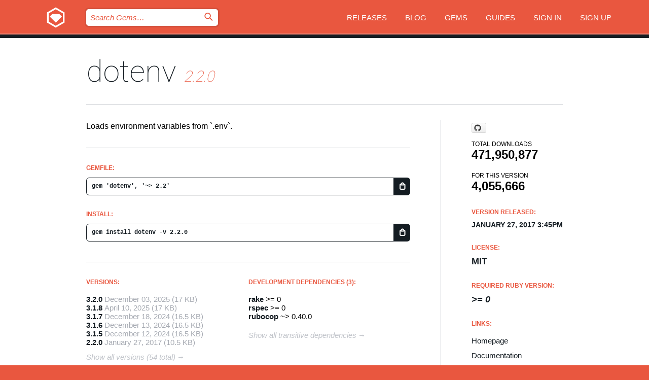

--- FILE ---
content_type: text/html; charset=utf-8
request_url: https://index.rubygems.org/gems/dotenv/versions/2.2.0
body_size: 5284
content:
<!DOCTYPE html>
<html lang="en">
  <head>
    <title>dotenv | RubyGems.org | your community gem host</title>
    <meta charset="UTF-8">
    <meta content="width=device-width, initial-scale=1, maximum-scale=1, user-scalable=0" name="viewport">
    <meta name="google-site-verification" content="AuesbWQ9MCDMmC1lbDlw25RJzyqWOcDYpuaCjgPxEZY" />
    <link rel="apple-touch-icon" href="/apple-touch-icons/apple-touch-icon.png" />
      <link rel="apple-touch-icon" sizes="57x57" href="/apple-touch-icons/apple-touch-icon-57x57.png" />
      <link rel="apple-touch-icon" sizes="72x72" href="/apple-touch-icons/apple-touch-icon-72x72.png" />
      <link rel="apple-touch-icon" sizes="76x76" href="/apple-touch-icons/apple-touch-icon-76x76.png" />
      <link rel="apple-touch-icon" sizes="114x114" href="/apple-touch-icons/apple-touch-icon-114x114.png" />
      <link rel="apple-touch-icon" sizes="120x120" href="/apple-touch-icons/apple-touch-icon-120x120.png" />
      <link rel="apple-touch-icon" sizes="144x144" href="/apple-touch-icons/apple-touch-icon-144x144.png" />
      <link rel="apple-touch-icon" sizes="152x152" href="/apple-touch-icons/apple-touch-icon-152x152.png" />
      <link rel="apple-touch-icon" sizes="180x180" href="/apple-touch-icons/apple-touch-icon-180x180.png" />
    <link rel="mask-icon" href="/rubygems_logo.svg" color="#e9573f">
    <link rel="fluid-icon" href="/fluid-icon.png"/>
    <link rel="search" type="application/opensearchdescription+xml" title="RubyGems.org" href="/opensearch.xml">
    <link rel="shortcut icon" href="/favicon.ico" type="image/x-icon">
    <link rel="stylesheet" href="/assets/application-fda27980.css" />
    <link href="https://fonts.gstatic.com" rel="preconnect" crossorigin>
    <link href='https://fonts.googleapis.com/css?family=Roboto:100&amp;subset=greek,latin,cyrillic,latin-ext' rel='stylesheet' type='text/css'>
    
<link rel="alternate" type="application/atom+xml" href="https://feeds.feedburner.com/gemcutter-latest" title="RubyGems.org | Latest Gems">

    <meta name="csrf-param" content="authenticity_token" />
<meta name="csrf-token" content="cWjO5I4ozl7GjbOBw0J1tKDjRZ5X0Tj2WZAp8kP7hFFgA-7xMr9bO2I9TYQ6ZZ1mcyphLhUCjszpu8wYkjg_4Q" />
      <link rel="alternate" type="application/atom+xml" title="dotenv Version Feed" href="/gems/dotenv/versions.atom" />
    <!-- canonical url -->
    <link rel="canonical" href="https://index.rubygems.org/gems/dotenv/versions/2.2.0" />
    <!-- alternative language versions url -->
      <link rel="alternate" hreflang="en" href="https://index.rubygems.org/gems/dotenv/versions/2.2.0?locale=en" />
      <link rel="alternate" hreflang="nl" href="https://index.rubygems.org/gems/dotenv/versions/2.2.0?locale=nl" />
      <link rel="alternate" hreflang="zh-CN" href="https://index.rubygems.org/gems/dotenv/versions/2.2.0?locale=zh-CN" />
      <link rel="alternate" hreflang="zh-TW" href="https://index.rubygems.org/gems/dotenv/versions/2.2.0?locale=zh-TW" />
      <link rel="alternate" hreflang="pt-BR" href="https://index.rubygems.org/gems/dotenv/versions/2.2.0?locale=pt-BR" />
      <link rel="alternate" hreflang="fr" href="https://index.rubygems.org/gems/dotenv/versions/2.2.0?locale=fr" />
      <link rel="alternate" hreflang="es" href="https://index.rubygems.org/gems/dotenv/versions/2.2.0?locale=es" />
      <link rel="alternate" hreflang="de" href="https://index.rubygems.org/gems/dotenv/versions/2.2.0?locale=de" />
      <link rel="alternate" hreflang="ja" href="https://index.rubygems.org/gems/dotenv/versions/2.2.0?locale=ja" />
    <!-- unmatched alternative language fallback -->
    <link rel="alternate" hreflang="x-default" href="https://index.rubygems.org/gems/dotenv/versions/2.2.0" />

    <script type="importmap" data-turbo-track="reload">{
  "imports": {
    "jquery": "/assets/jquery-15a62848.js",
    "@rails/ujs": "/assets/@rails--ujs-2089e246.js",
    "application": "/assets/application-ae34b86d.js",
    "@hotwired/turbo-rails": "/assets/turbo.min-ad2c7b86.js",
    "@hotwired/stimulus": "/assets/@hotwired--stimulus-132cbc23.js",
    "@hotwired/stimulus-loading": "/assets/stimulus-loading-1fc53fe7.js",
    "@stimulus-components/clipboard": "/assets/@stimulus-components--clipboard-d9c44ea9.js",
    "@stimulus-components/dialog": "/assets/@stimulus-components--dialog-74866932.js",
    "@stimulus-components/reveal": "/assets/@stimulus-components--reveal-77f6cb39.js",
    "@stimulus-components/checkbox-select-all": "/assets/@stimulus-components--checkbox-select-all-e7db6a97.js",
    "github-buttons": "/assets/github-buttons-3337d207.js",
    "webauthn-json": "/assets/webauthn-json-74adc0e8.js",
    "avo.custom": "/assets/avo.custom-4b185d31.js",
    "stimulus-rails-nested-form": "/assets/stimulus-rails-nested-form-3f712873.js",
    "local-time": "/assets/local-time-a331fc59.js",
    "src/oidc_api_key_role_form": "/assets/src/oidc_api_key_role_form-223a59d4.js",
    "src/pages": "/assets/src/pages-64095f36.js",
    "src/transitive_dependencies": "/assets/src/transitive_dependencies-9280dc42.js",
    "src/webauthn": "/assets/src/webauthn-a8b5ca04.js",
    "controllers/application": "/assets/controllers/application-e33ffaa8.js",
    "controllers/autocomplete_controller": "/assets/controllers/autocomplete_controller-e9f78a76.js",
    "controllers/counter_controller": "/assets/controllers/counter_controller-b739ef1d.js",
    "controllers/dialog_controller": "/assets/controllers/dialog_controller-c788489b.js",
    "controllers/dropdown_controller": "/assets/controllers/dropdown_controller-baaf189b.js",
    "controllers/dump_controller": "/assets/controllers/dump_controller-5d671745.js",
    "controllers/exclusive_checkbox_controller": "/assets/controllers/exclusive_checkbox_controller-c624394a.js",
    "controllers/gem_scope_controller": "/assets/controllers/gem_scope_controller-9c330c45.js",
    "controllers": "/assets/controllers/index-236ab973.js",
    "controllers/nav_controller": "/assets/controllers/nav_controller-8f4ea870.js",
    "controllers/onboarding_name_controller": "/assets/controllers/onboarding_name_controller-a65c65ec.js",
    "controllers/radio_reveal_controller": "/assets/controllers/radio_reveal_controller-41774e15.js",
    "controllers/recovery_controller": "/assets/controllers/recovery_controller-b051251b.js",
    "controllers/reveal_controller": "/assets/controllers/reveal_controller-a90af4d9.js",
    "controllers/reveal_search_controller": "/assets/controllers/reveal_search_controller-8dc44279.js",
    "controllers/scroll_controller": "/assets/controllers/scroll_controller-07f12b0d.js",
    "controllers/search_controller": "/assets/controllers/search_controller-79d09057.js",
    "controllers/stats_controller": "/assets/controllers/stats_controller-5bae7b7f.js"
  }
}</script>
<link rel="modulepreload" href="/assets/jquery-15a62848.js" nonce="c4d4165c9320a767bb97e3b35480a041">
<link rel="modulepreload" href="/assets/@rails--ujs-2089e246.js" nonce="c4d4165c9320a767bb97e3b35480a041">
<link rel="modulepreload" href="/assets/application-ae34b86d.js" nonce="c4d4165c9320a767bb97e3b35480a041">
<link rel="modulepreload" href="/assets/turbo.min-ad2c7b86.js" nonce="c4d4165c9320a767bb97e3b35480a041">
<link rel="modulepreload" href="/assets/@hotwired--stimulus-132cbc23.js" nonce="c4d4165c9320a767bb97e3b35480a041">
<link rel="modulepreload" href="/assets/stimulus-loading-1fc53fe7.js" nonce="c4d4165c9320a767bb97e3b35480a041">
<link rel="modulepreload" href="/assets/@stimulus-components--clipboard-d9c44ea9.js" nonce="c4d4165c9320a767bb97e3b35480a041">
<link rel="modulepreload" href="/assets/@stimulus-components--dialog-74866932.js" nonce="c4d4165c9320a767bb97e3b35480a041">
<link rel="modulepreload" href="/assets/@stimulus-components--reveal-77f6cb39.js" nonce="c4d4165c9320a767bb97e3b35480a041">
<link rel="modulepreload" href="/assets/@stimulus-components--checkbox-select-all-e7db6a97.js" nonce="c4d4165c9320a767bb97e3b35480a041">
<link rel="modulepreload" href="/assets/github-buttons-3337d207.js" nonce="c4d4165c9320a767bb97e3b35480a041">
<link rel="modulepreload" href="/assets/webauthn-json-74adc0e8.js" nonce="c4d4165c9320a767bb97e3b35480a041">
<link rel="modulepreload" href="/assets/local-time-a331fc59.js" nonce="c4d4165c9320a767bb97e3b35480a041">
<link rel="modulepreload" href="/assets/src/oidc_api_key_role_form-223a59d4.js" nonce="c4d4165c9320a767bb97e3b35480a041">
<link rel="modulepreload" href="/assets/src/pages-64095f36.js" nonce="c4d4165c9320a767bb97e3b35480a041">
<link rel="modulepreload" href="/assets/src/transitive_dependencies-9280dc42.js" nonce="c4d4165c9320a767bb97e3b35480a041">
<link rel="modulepreload" href="/assets/src/webauthn-a8b5ca04.js" nonce="c4d4165c9320a767bb97e3b35480a041">
<link rel="modulepreload" href="/assets/controllers/application-e33ffaa8.js" nonce="c4d4165c9320a767bb97e3b35480a041">
<link rel="modulepreload" href="/assets/controllers/autocomplete_controller-e9f78a76.js" nonce="c4d4165c9320a767bb97e3b35480a041">
<link rel="modulepreload" href="/assets/controllers/counter_controller-b739ef1d.js" nonce="c4d4165c9320a767bb97e3b35480a041">
<link rel="modulepreload" href="/assets/controllers/dialog_controller-c788489b.js" nonce="c4d4165c9320a767bb97e3b35480a041">
<link rel="modulepreload" href="/assets/controllers/dropdown_controller-baaf189b.js" nonce="c4d4165c9320a767bb97e3b35480a041">
<link rel="modulepreload" href="/assets/controllers/dump_controller-5d671745.js" nonce="c4d4165c9320a767bb97e3b35480a041">
<link rel="modulepreload" href="/assets/controllers/exclusive_checkbox_controller-c624394a.js" nonce="c4d4165c9320a767bb97e3b35480a041">
<link rel="modulepreload" href="/assets/controllers/gem_scope_controller-9c330c45.js" nonce="c4d4165c9320a767bb97e3b35480a041">
<link rel="modulepreload" href="/assets/controllers/index-236ab973.js" nonce="c4d4165c9320a767bb97e3b35480a041">
<link rel="modulepreload" href="/assets/controllers/nav_controller-8f4ea870.js" nonce="c4d4165c9320a767bb97e3b35480a041">
<link rel="modulepreload" href="/assets/controllers/onboarding_name_controller-a65c65ec.js" nonce="c4d4165c9320a767bb97e3b35480a041">
<link rel="modulepreload" href="/assets/controllers/radio_reveal_controller-41774e15.js" nonce="c4d4165c9320a767bb97e3b35480a041">
<link rel="modulepreload" href="/assets/controllers/recovery_controller-b051251b.js" nonce="c4d4165c9320a767bb97e3b35480a041">
<link rel="modulepreload" href="/assets/controllers/reveal_controller-a90af4d9.js" nonce="c4d4165c9320a767bb97e3b35480a041">
<link rel="modulepreload" href="/assets/controllers/reveal_search_controller-8dc44279.js" nonce="c4d4165c9320a767bb97e3b35480a041">
<link rel="modulepreload" href="/assets/controllers/scroll_controller-07f12b0d.js" nonce="c4d4165c9320a767bb97e3b35480a041">
<link rel="modulepreload" href="/assets/controllers/search_controller-79d09057.js" nonce="c4d4165c9320a767bb97e3b35480a041">
<link rel="modulepreload" href="/assets/controllers/stats_controller-5bae7b7f.js" nonce="c4d4165c9320a767bb97e3b35480a041">
<script type="module" nonce="c4d4165c9320a767bb97e3b35480a041">import "application"</script>
  </head>

  <body class="" data-controller="nav" data-nav-expanded-class="mobile-nav-is-expanded">
    <!-- Top banner -->

    <!-- Policies acknowledgment banner -->
    

    <header class="header header--interior" data-nav-target="header collapse">
      <div class="l-wrap--header">
        <a title="RubyGems" class="header__logo-wrap" data-nav-target="logo" href="/">
          <span class="header__logo" data-icon="⬡">⬢</span>
          <span class="t-hidden">RubyGems</span>
</a>        <a class="header__club-sandwich" href="#" data-action="nav#toggle focusin->nav#focus mousedown->nav#mouseDown click@window->nav#hide">
          <span class="t-hidden">Navigation menu</span>
        </a>

        <div class="header__nav-links-wrap">
          <div class="header__search-wrap" role="search">
  <form data-controller="autocomplete" data-autocomplete-selected-class="selected" action="/search" accept-charset="UTF-8" method="get">
    <input type="search" name="query" id="query" placeholder="Search Gems&hellip;" class="header__search" autocomplete="off" aria-autocomplete="list" data-autocomplete-target="query" data-action="autocomplete#suggest keydown.down-&gt;autocomplete#next keydown.up-&gt;autocomplete#prev keydown.esc-&gt;autocomplete#hide keydown.enter-&gt;autocomplete#clear click@window-&gt;autocomplete#hide focus-&gt;autocomplete#suggest blur-&gt;autocomplete#hide" data-nav-target="search" />

    <ul class="suggest-list" role="listbox" data-autocomplete-target="suggestions"></ul>

    <template id="suggestion" data-autocomplete-target="template">
      <li class="menu-item" role="option" tabindex="-1" data-autocomplete-target="item" data-action="click->autocomplete#choose mouseover->autocomplete#highlight"></li>
    </template>

    <label id="querylabel" for="query">
      <span class="t-hidden">Search Gems&hellip;</span>
</label>
    <input type="submit" value="⌕" id="search_submit" class="header__search__icon" aria-labelledby="querylabel" data-disable-with="⌕" />

</form></div>


          <nav class="header__nav-links" data-controller="dropdown">

            <a class="header__nav-link " href="https://index.rubygems.org/releases">Releases</a>
            <a class="header__nav-link" href="https://blog.rubygems.org">Blog</a>

              <a class="header__nav-link" href="/gems">Gems</a>

            <a class="header__nav-link" href="https://guides.rubygems.org">Guides</a>

              <a class="header__nav-link " href="/sign_in">Sign in</a>
                <a class="header__nav-link " href="/sign_up">Sign up</a>
          </nav>
        </div>
      </div>
    </header>



    <main class="main--interior" data-nav-target="collapse">
        <div class="l-wrap--b">
            <h1 class="t-display page__heading">
              <a class="t-link--black" href="/gems/dotenv">dotenv</a>

                <i class="page__subheading">2.2.0</i>
            </h1>
          
          


<div class="l-overflow">
  <div class="l-colspan--l colspan--l--has-border">
      <div class="gem__intro">
        <div id="markup" class="gem__desc">
          <p>Loads environment variables from `.env`.</p>
        </div>
      </div>

      <div class="gem__install">
        <h2 class="gem__ruby-version__heading t-list__heading">
          Gemfile:
          <div class="gem__code-wrap" data-controller="clipboard" data-clipboard-success-content-value="✔"><input type="text" name="gemfile_text" id="gemfile_text" value="gem &#39;dotenv&#39;, &#39;~&gt; 2.2&#39;" class="gem__code" readonly="readonly" data-clipboard-target="source" /><span class="gem__code__icon" title="Copy to clipboard" data-action="click-&gt;clipboard#copy" data-clipboard-target="button">=</span></div>
        </h2>
        <h2 class="gem__ruby-version__heading t-list__heading">
          install:
          <div class="gem__code-wrap" data-controller="clipboard" data-clipboard-success-content-value="✔"><input type="text" name="install_text" id="install_text" value="gem install dotenv -v 2.2.0" class="gem__code" readonly="readonly" data-clipboard-target="source" /><span class="gem__code__icon" title="Copy to clipboard" data-action="click-&gt;clipboard#copy" data-clipboard-target="button">=</span></div>
        </h2>
      </div>

      <div class="l-half--l">
        <div class="versions">
          <h3 class="t-list__heading">Versions:</h3>
          <ol class="gem__versions t-list__items">
            <li class="gem__version-wrap">
  <a class="t-list__item" href="/gems/dotenv/versions/3.2.0">3.2.0</a>
  <small class="gem__version__date">December 03, 2025</small>

  <span class="gem__version__date">(17 KB)</span>
</li>
<li class="gem__version-wrap">
  <a class="t-list__item" href="/gems/dotenv/versions/3.1.8">3.1.8</a>
  <small class="gem__version__date">April 10, 2025</small>

  <span class="gem__version__date">(17 KB)</span>
</li>
<li class="gem__version-wrap">
  <a class="t-list__item" href="/gems/dotenv/versions/3.1.7">3.1.7</a>
  <small class="gem__version__date">December 18, 2024</small>

  <span class="gem__version__date">(16.5 KB)</span>
</li>
<li class="gem__version-wrap">
  <a class="t-list__item" href="/gems/dotenv/versions/3.1.6">3.1.6</a>
  <small class="gem__version__date">December 13, 2024</small>

  <span class="gem__version__date">(16.5 KB)</span>
</li>
<li class="gem__version-wrap">
  <a class="t-list__item" href="/gems/dotenv/versions/3.1.5">3.1.5</a>
  <small class="gem__version__date">December 12, 2024</small>

  <span class="gem__version__date">(16.5 KB)</span>
</li>
<li class="gem__version-wrap">
  <a class="t-list__item" href="/gems/dotenv/versions/2.2.0">2.2.0</a>
  <small class="gem__version__date">January 27, 2017</small>

  <span class="gem__version__date">(10.5 KB)</span>
</li>

          </ol>
            <a class="gem__see-all-versions t-link--gray t-link--has-arrow" href="https://index.rubygems.org/gems/dotenv/versions">Show all versions (54 total)</a>
        </div>
      </div>

    <div class = "l-half--l">
      
        <div class="dependencies gem__dependencies" id="development_dependencies">
    <h3 class="t-list__heading">Development Dependencies (3):</h3>
    <div class="t-list__items">
          <div class="gem__requirement-wrap">
            <a class="t-list__item" href="/gems/rake"><strong>rake</strong></a>
            &gt;= 0
          </div>
          <div class="gem__requirement-wrap">
            <a class="t-list__item" href="/gems/rspec"><strong>rspec</strong></a>
            &gt;= 0
          </div>
          <div class="gem__requirement-wrap">
            <a class="t-list__item" href="/gems/rubocop"><strong>rubocop</strong></a>
            ~&gt; 0.40.0
          </div>
    </div>
  </div>

        <div class="dependencies_list">
          <a class="gem__see-all-versions t-link--gray t-link--has-arrow push--s" href="/gems/dotenv/versions/2.2.0/dependencies">Show all transitive dependencies</a>
        </div>
    </div>


    <div class="gem__members">

    <h3 class="t-list__heading">Owners:</h3>
    <div class="gem__users">
      <a alt="bkeepers" title="bkeepers" href="/profiles/bkeepers"><img id="gravatar-234" width="48" height="48" src="/users/234/avatar.jpeg?size=48&amp;theme=light" /></a><a alt="cadwallion" title="cadwallion" href="/profiles/cadwallion"><img id="gravatar-49236" width="48" height="48" src="/users/49236/avatar.jpeg?size=48&amp;theme=light" /></a><a alt="jonmagic" title="jonmagic" href="/profiles/jonmagic"><img id="gravatar-53258" width="48" height="48" src="/users/53258/avatar.jpeg?size=48&amp;theme=light" /></a><a alt="JessRudder" title="JessRudder" href="/profiles/JessRudder"><img id="gravatar-121361" width="48" height="48" src="/users/121361/avatar.jpeg?size=48&amp;theme=light" /></a>
    </div>




    <h3 class="t-list__heading">Authors:</h3>
    <ul class="t-list__items">
      <li class="t-list__item">
        <p>Brandon Keepers</p>
      </li>
    </ul>

    <h3 class="t-list__heading">SHA 256 checksum:</h3>
    <div class="gem__code-wrap" data-controller="clipboard" data-clipboard-success-content-value="✔"><input type="text" name="gem_sha_256_checksum" id="gem_sha_256_checksum" value="7fbd9c78105e8feab57836d0f760c3851cbfb0dce45c02a4a062d65d1b24b9ea" class="gem__code" readonly="readonly" data-clipboard-target="source" /><span class="gem__code__icon" title="Copy to clipboard" data-action="click-&gt;clipboard#copy" data-clipboard-target="button">=</span></div>


</div>

    <div class="gem__navigation">
    <a class="gem__previous__version" href="/gems/dotenv/versions/2.1.2">← Previous version</a>

    <a class="gem__next__version" href="/gems/dotenv/versions/2.2.1">Next version →</a>
</div>

  </div>

  <div class="gem__aside l-col--r--pad">
    <span class="github-btn" data-user="bkeepers" data-repo="dotenv" data-type="star" data-count="true" data-size="large">
  <a class="gh-btn" href="#" rel="noopener noreferrer" target="_blank">
    <span class="gh-ico" aria-hidden="true"></span>
    <span class="gh-text"></span>
  </a>
  <a class="gh-count" href="#" rel="noopener noreferrer" target="_blank" aria-hidden="true"></a>
</span>
  <div class="gem__downloads-wrap" data-href="/api/v1/downloads/dotenv-2.2.0.json">
    <h2 class="gem__downloads__heading t-text--s">
      Total downloads
      <span class="gem__downloads">471,950,877</span>
    </h2>
    <h2 class="gem__downloads__heading t-text--s">
      For this version
      <span class="gem__downloads">4,055,666</span>
    </h2>
  </div>

  <h2 class="gem__ruby-version__heading t-list__heading">
    Version Released:
    <span class="gem__rubygem-version-age">
      <p><time datetime="2017-01-27T15:45:19Z" data-local="time-ago">January 27, 2017  3:45pm</time></p>
    </span>
  </h2>

  <h2 class="gem__ruby-version__heading t-list__heading">
    License:
    <span class="gem__ruby-version">
      <p>MIT</p>
    </span>
  </h2>
  <h2 class="gem__ruby-version__heading t-list__heading">
    Required Ruby Version:
    <i class="gem__ruby-version">
        &gt;= 0
    </i>
  </h2>
  <h3 class="t-list__heading">Links:</h3>
  <div class="t-list__items">
      <a rel="nofollow" class="gem__link t-list__item" id="home" href="https://github.com/bkeepers/dotenv">Homepage</a>
      <a rel="nofollow" class="gem__link t-list__item" id="docs" href="https://www.rubydoc.info/gems/dotenv/2.2.0">Documentation</a>
      <a rel="nofollow" class="gem__link t-list__item" id="download" href="/downloads/dotenv-2.2.0.gem">Download</a>
    <a class="gem__link t-list__item" href="https://my.diffend.io/gems/dotenv/prev/2.2.0">Review changes</a>
    <a class="gem__link t-list__item" id="badge" href="https://badge.fury.io/rb/dotenv/install">Badge</a>
    <a class="toggler gem__link t-list__item" id="subscribe" href="/sign_in">Subscribe</a>
    <a class="gem__link t-list__item" id="rss" href="/gems/dotenv/versions.atom">RSS</a>
    <a class="gem__link t-list__item" href="mailto:support@rubygems.org?subject=Reporting Abuse on dotenv">Report abuse</a>
    <a rel="nofollow" class="gem__link t-list__item" id="reverse_dependencies" href="/gems/dotenv/reverse_dependencies">Reverse dependencies</a>
    
    
    
    
    
  </div>
</div>

</div>

        </div>
    </main>

    <footer class="footer" data-nav-target="collapse">
      <div class="l-wrap--footer">
        <div class="l-overflow">
          <div class="nav--v l-col--r--pad">
            <a class="nav--v__link--footer" href="https://status.rubygems.org">Status</a>
            <a class="nav--v__link--footer" href="https://uptime.rubygems.org">Uptime</a>
            <a class="nav--v__link--footer" href="https://github.com/rubygems/rubygems.org">Code</a>
            <a class="nav--v__link--footer" href="/pages/data">Data</a>
            <a class="nav--v__link--footer" href="/stats">Stats</a>
            <a class="nav--v__link--footer" href="https://guides.rubygems.org/contributing/">Contribute</a>
              <a class="nav--v__link--footer" href="/pages/about">About</a>
            <a class="nav--v__link--footer" href="mailto:support@rubygems.org">Help</a>
            <a class="nav--v__link--footer" href="https://guides.rubygems.org/rubygems-org-api">API</a>
            <a class="nav--v__link--footer" href="/policies">Policies</a>
            <a class="nav--v__link--footer" href="/pages/supporters">Support Us</a>
              <a class="nav--v__link--footer" href="/pages/security">Security</a>
          </div>
          <div class="l-colspan--l colspan--l--has-border">
            <div class="footer__about">
              <p>
                RubyGems.org is the Ruby community&rsquo;s gem hosting service. Instantly <a href="https://guides.rubygems.org/publishing/">publish your gems</a> and then <a href="https://guides.rubygems.org/command-reference/#gem-install">install them</a>. Use <a href="https://guides.rubygems.org/rubygems-org-api/">the API</a> to find out more about <a href="/gems">available gems</a>. <a href="https://guides.rubygems.org/contributing/">Become a contributor</a> and improve the site yourself.
              </p>
              <p>
                The RubyGems.org website and service are maintained and operated by Ruby Central’s <a href="https://rubycentral.org/open-source/">Open Source Program</a> and the RubyGems team. It is funded by the greater Ruby community through support from sponsors, members, and infrastructure donations. <b>If you build with Ruby and believe in our mission, you can join us in keeping RubyGems.org, RubyGems, and Bundler secure and sustainable for years to come by contributing <a href="/pages/supporters">here</a></b>.
              </p>
            </div>
          </div>
        </div>
      </div>
      <div class="footer__sponsors">
        <a class="footer__sponsor footer__sponsor__ruby_central" href="https://rubycentral.org/open-source/" target="_blank" rel="noopener">
          Operated by
          <span class="t-hidden">Ruby Central</span>
        </a>
        <a class="footer__sponsor footer__sponsor__dockyard" href="https://dockyard.com/ruby-on-rails-consulting" target="_blank" rel="noopener">
          Designed by
          <span class="t-hidden">DockYard</span>
        </a>
        <a class="footer__sponsor footer__sponsor__aws" href="https://aws.amazon.com/" target="_blank" rel="noopener">
          Hosted by
          <span class="t-hidden">AWS</span>
        </a>
        <a class="footer__sponsor footer__sponsor__dnsimple" href="https://dnsimple.link/resolving-rubygems" target="_blank" rel="noopener">
          Resolved with
          <span class="t-hidden">DNSimple</span>
        </a>
        <a class="footer__sponsor footer__sponsor__datadog" href="https://www.datadoghq.com/" target="_blank" rel="noopener">
          Monitored by
          <span class="t-hidden">Datadog</span>
        </a>
        <a class="footer__sponsor footer__sponsor__fastly" href="https://www.fastly.com/customers/ruby-central" target="_blank" rel="noopener">
          Gems served by
          <span class="t-hidden">Fastly</span>
        </a>
        <a class="footer__sponsor footer__sponsor__honeybadger" href="https://www.honeybadger.io/" target="_blank" rel="noopener">
          Monitored by
          <span class="t-hidden">Honeybadger</span>
        </a>
        <a class="footer__sponsor footer__sponsor__mend" href="https://mend.io/" target="_blank" rel="noopener">
          Secured by
          <span class="t-hidden">Mend.io</span>
        </a>
      </div>
      <div class="footer__language_selector">
          <div class="footer__language">
            <a class="nav--v__link--footer" href="/gems/dotenv/versions/2.2.0?locale=en">English</a>
          </div>
          <div class="footer__language">
            <a class="nav--v__link--footer" href="/gems/dotenv/versions/2.2.0?locale=nl">Nederlands</a>
          </div>
          <div class="footer__language">
            <a class="nav--v__link--footer" href="/gems/dotenv/versions/2.2.0?locale=zh-CN">简体中文</a>
          </div>
          <div class="footer__language">
            <a class="nav--v__link--footer" href="/gems/dotenv/versions/2.2.0?locale=zh-TW">正體中文</a>
          </div>
          <div class="footer__language">
            <a class="nav--v__link--footer" href="/gems/dotenv/versions/2.2.0?locale=pt-BR">Português do Brasil</a>
          </div>
          <div class="footer__language">
            <a class="nav--v__link--footer" href="/gems/dotenv/versions/2.2.0?locale=fr">Français</a>
          </div>
          <div class="footer__language">
            <a class="nav--v__link--footer" href="/gems/dotenv/versions/2.2.0?locale=es">Español</a>
          </div>
          <div class="footer__language">
            <a class="nav--v__link--footer" href="/gems/dotenv/versions/2.2.0?locale=de">Deutsch</a>
          </div>
          <div class="footer__language">
            <a class="nav--v__link--footer" href="/gems/dotenv/versions/2.2.0?locale=ja">日本語</a>
          </div>
      </div>
    </footer>
    
    <script type="text/javascript" defer src="https://www.fastly-insights.com/insights.js?k=3e63c3cd-fc37-4b19-80b9-65ce64af060a"></script>
  </body>
</html>
